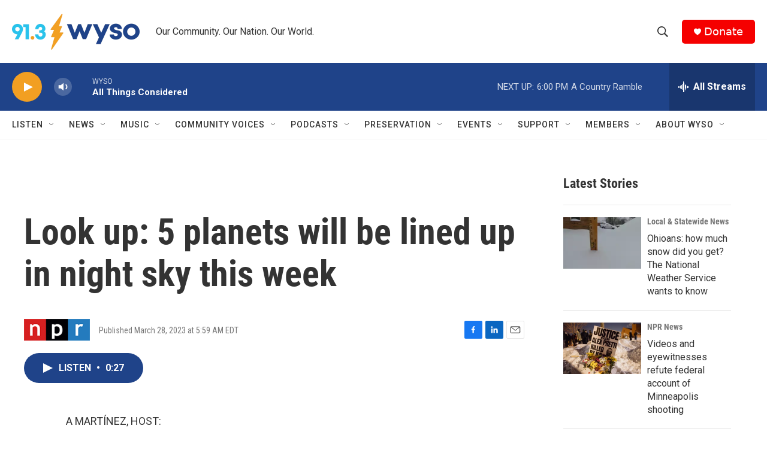

--- FILE ---
content_type: text/html; charset=utf-8
request_url: https://www.google.com/recaptcha/api2/aframe
body_size: 267
content:
<!DOCTYPE HTML><html><head><meta http-equiv="content-type" content="text/html; charset=UTF-8"></head><body><script nonce="K8aD1TH-a8ySKNoHvfVj5A">/** Anti-fraud and anti-abuse applications only. See google.com/recaptcha */ try{var clients={'sodar':'https://pagead2.googlesyndication.com/pagead/sodar?'};window.addEventListener("message",function(a){try{if(a.source===window.parent){var b=JSON.parse(a.data);var c=clients[b['id']];if(c){var d=document.createElement('img');d.src=c+b['params']+'&rc='+(localStorage.getItem("rc::a")?sessionStorage.getItem("rc::b"):"");window.document.body.appendChild(d);sessionStorage.setItem("rc::e",parseInt(sessionStorage.getItem("rc::e")||0)+1);localStorage.setItem("rc::h",'1769380859362');}}}catch(b){}});window.parent.postMessage("_grecaptcha_ready", "*");}catch(b){}</script></body></html>